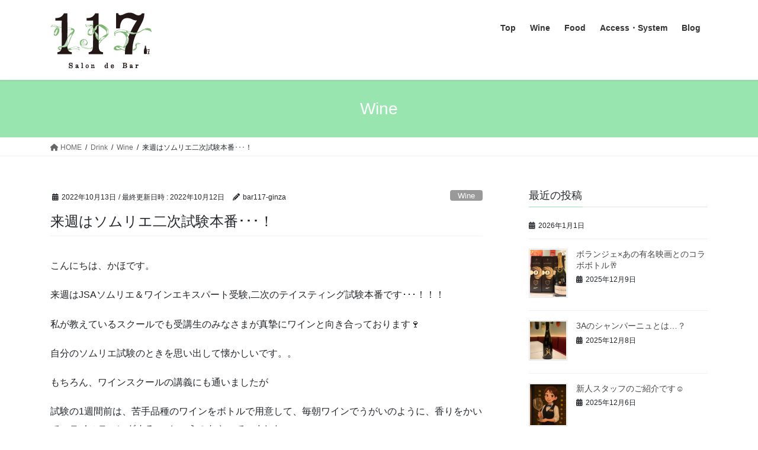

--- FILE ---
content_type: text/html; charset=UTF-8
request_url: https://salondebar117.com/%E6%9D%A5%E9%80%B1%E3%81%AF%E3%82%BD%E3%83%A0%E3%83%AA%E3%82%A8%E4%BA%8C%E6%AC%A1%E8%A9%A6%E9%A8%93%E6%9C%AC%E7%95%AA%EF%BD%A5%EF%BD%A5%EF%BD%A5%EF%BC%81/
body_size: 16578
content:
<!DOCTYPE html><html dir="ltr" lang="ja" prefix="og: https://ogp.me/ns#"><head><meta charset="utf-8"><meta http-equiv="X-UA-Compatible" content="IE=edge"><meta name="viewport" content="width=device-width, initial-scale=1"><title>来週はソムリエ二次試験本番･･･！ - Salon de Bar117</title><meta name="description" content="こんにちは、かほです。 来週はJSAソムリエ＆ワインエキスパート受験,二次のテイスティング試験本番です･･･！" /><meta name="robots" content="max-image-preview:large" /><meta name="author" content="bar117-ginza"/><link rel="canonical" href="https://salondebar117.com/%e6%9d%a5%e9%80%b1%e3%81%af%e3%82%bd%e3%83%a0%e3%83%aa%e3%82%a8%e4%ba%8c%e6%ac%a1%e8%a9%a6%e9%a8%93%e6%9c%ac%e7%95%aa%ef%bd%a5%ef%bd%a5%ef%bd%a5%ef%bc%81/" /><meta name="generator" content="All in One SEO (AIOSEO) 4.9.3" /><meta property="og:locale" content="ja_JP" /><meta property="og:site_name" content="Salon de Bar117 - Just another WordPress site" /><meta property="og:type" content="article" /><meta property="og:title" content="来週はソムリエ二次試験本番･･･！ - Salon de Bar117" /><meta property="og:description" content="こんにちは、かほです。 来週はJSAソムリエ＆ワインエキスパート受験,二次のテイスティング試験本番です･･･！" /><meta property="og:url" content="https://salondebar117.com/%e6%9d%a5%e9%80%b1%e3%81%af%e3%82%bd%e3%83%a0%e3%83%aa%e3%82%a8%e4%ba%8c%e6%ac%a1%e8%a9%a6%e9%a8%93%e6%9c%ac%e7%95%aa%ef%bd%a5%ef%bd%a5%ef%bd%a5%ef%bc%81/" /><meta property="article:published_time" content="2022-10-13T01:00:33+00:00" /><meta property="article:modified_time" content="2022-10-12T12:56:31+00:00" /><meta property="article:publisher" content="https://www.facebook.com/SalondeBar117/" /><meta name="twitter:card" content="summary" /><meta name="twitter:title" content="来週はソムリエ二次試験本番･･･！ - Salon de Bar117" /><meta name="twitter:description" content="こんにちは、かほです。 来週はJSAソムリエ＆ワインエキスパート受験,二次のテイスティング試験本番です･･･！" /> <script type="application/ld+json" class="aioseo-schema">{"@context":"https:\/\/schema.org","@graph":[{"@type":"BlogPosting","@id":"https:\/\/salondebar117.com\/%e6%9d%a5%e9%80%b1%e3%81%af%e3%82%bd%e3%83%a0%e3%83%aa%e3%82%a8%e4%ba%8c%e6%ac%a1%e8%a9%a6%e9%a8%93%e6%9c%ac%e7%95%aa%ef%bd%a5%ef%bd%a5%ef%bd%a5%ef%bc%81\/#blogposting","name":"\u6765\u9031\u306f\u30bd\u30e0\u30ea\u30a8\u4e8c\u6b21\u8a66\u9a13\u672c\u756a\uff65\uff65\uff65\uff01 - Salon de Bar117","headline":"\u6765\u9031\u306f\u30bd\u30e0\u30ea\u30a8\u4e8c\u6b21\u8a66\u9a13\u672c\u756a\uff65\uff65\uff65\uff01","author":{"@id":"https:\/\/salondebar117.com\/author\/bar117-ginza\/#author"},"publisher":{"@id":"https:\/\/salondebar117.com\/#organization"},"image":{"@type":"ImageObject","url":"https:\/\/salondebar117.com\/wp-content\/uploads\/2022\/10\/image0-13-e1665579185268.jpeg","width":284,"height":222},"datePublished":"2022-10-13T10:00:33+09:00","dateModified":"2022-10-12T21:56:31+09:00","inLanguage":"ja","mainEntityOfPage":{"@id":"https:\/\/salondebar117.com\/%e6%9d%a5%e9%80%b1%e3%81%af%e3%82%bd%e3%83%a0%e3%83%aa%e3%82%a8%e4%ba%8c%e6%ac%a1%e8%a9%a6%e9%a8%93%e6%9c%ac%e7%95%aa%ef%bd%a5%ef%bd%a5%ef%bd%a5%ef%bc%81\/#webpage"},"isPartOf":{"@id":"https:\/\/salondebar117.com\/%e6%9d%a5%e9%80%b1%e3%81%af%e3%82%bd%e3%83%a0%e3%83%aa%e3%82%a8%e4%ba%8c%e6%ac%a1%e8%a9%a6%e9%a8%93%e6%9c%ac%e7%95%aa%ef%bd%a5%ef%bd%a5%ef%bd%a5%ef%bc%81\/#webpage"},"articleSection":"Wine, \u672a\u5206\u985e"},{"@type":"BreadcrumbList","@id":"https:\/\/salondebar117.com\/%e6%9d%a5%e9%80%b1%e3%81%af%e3%82%bd%e3%83%a0%e3%83%aa%e3%82%a8%e4%ba%8c%e6%ac%a1%e8%a9%a6%e9%a8%93%e6%9c%ac%e7%95%aa%ef%bd%a5%ef%bd%a5%ef%bd%a5%ef%bc%81\/#breadcrumblist","itemListElement":[{"@type":"ListItem","@id":"https:\/\/salondebar117.com#listItem","position":1,"name":"\u30db\u30fc\u30e0","item":"https:\/\/salondebar117.com","nextItem":{"@type":"ListItem","@id":"https:\/\/salondebar117.com\/category\/drink\/#listItem","name":"Drink"}},{"@type":"ListItem","@id":"https:\/\/salondebar117.com\/category\/drink\/#listItem","position":2,"name":"Drink","item":"https:\/\/salondebar117.com\/category\/drink\/","nextItem":{"@type":"ListItem","@id":"https:\/\/salondebar117.com\/category\/drink\/wine\/#listItem","name":"Wine"},"previousItem":{"@type":"ListItem","@id":"https:\/\/salondebar117.com#listItem","name":"\u30db\u30fc\u30e0"}},{"@type":"ListItem","@id":"https:\/\/salondebar117.com\/category\/drink\/wine\/#listItem","position":3,"name":"Wine","item":"https:\/\/salondebar117.com\/category\/drink\/wine\/","nextItem":{"@type":"ListItem","@id":"https:\/\/salondebar117.com\/%e6%9d%a5%e9%80%b1%e3%81%af%e3%82%bd%e3%83%a0%e3%83%aa%e3%82%a8%e4%ba%8c%e6%ac%a1%e8%a9%a6%e9%a8%93%e6%9c%ac%e7%95%aa%ef%bd%a5%ef%bd%a5%ef%bd%a5%ef%bc%81\/#listItem","name":"\u6765\u9031\u306f\u30bd\u30e0\u30ea\u30a8\u4e8c\u6b21\u8a66\u9a13\u672c\u756a\uff65\uff65\uff65\uff01"},"previousItem":{"@type":"ListItem","@id":"https:\/\/salondebar117.com\/category\/drink\/#listItem","name":"Drink"}},{"@type":"ListItem","@id":"https:\/\/salondebar117.com\/%e6%9d%a5%e9%80%b1%e3%81%af%e3%82%bd%e3%83%a0%e3%83%aa%e3%82%a8%e4%ba%8c%e6%ac%a1%e8%a9%a6%e9%a8%93%e6%9c%ac%e7%95%aa%ef%bd%a5%ef%bd%a5%ef%bd%a5%ef%bc%81\/#listItem","position":4,"name":"\u6765\u9031\u306f\u30bd\u30e0\u30ea\u30a8\u4e8c\u6b21\u8a66\u9a13\u672c\u756a\uff65\uff65\uff65\uff01","previousItem":{"@type":"ListItem","@id":"https:\/\/salondebar117.com\/category\/drink\/wine\/#listItem","name":"Wine"}}]},{"@type":"Organization","@id":"https:\/\/salondebar117.com\/#organization","name":"117","description":"Just another WordPress site","url":"https:\/\/salondebar117.com\/","sameAs":["https:\/\/www.facebook.com\/SalondeBar117\/"]},{"@type":"Person","@id":"https:\/\/salondebar117.com\/author\/bar117-ginza\/#author","url":"https:\/\/salondebar117.com\/author\/bar117-ginza\/","name":"bar117-ginza","image":{"@type":"ImageObject","@id":"https:\/\/salondebar117.com\/%e6%9d%a5%e9%80%b1%e3%81%af%e3%82%bd%e3%83%a0%e3%83%aa%e3%82%a8%e4%ba%8c%e6%ac%a1%e8%a9%a6%e9%a8%93%e6%9c%ac%e7%95%aa%ef%bd%a5%ef%bd%a5%ef%bd%a5%ef%bc%81\/#authorImage","url":"https:\/\/secure.gravatar.com\/avatar\/9c7c34b2cfd4443e2f82ed39329adecd1ca5d6883c4461963c822ce916892f8e?s=96&d=mm&r=g","width":96,"height":96,"caption":"bar117-ginza"}},{"@type":"WebPage","@id":"https:\/\/salondebar117.com\/%e6%9d%a5%e9%80%b1%e3%81%af%e3%82%bd%e3%83%a0%e3%83%aa%e3%82%a8%e4%ba%8c%e6%ac%a1%e8%a9%a6%e9%a8%93%e6%9c%ac%e7%95%aa%ef%bd%a5%ef%bd%a5%ef%bd%a5%ef%bc%81\/#webpage","url":"https:\/\/salondebar117.com\/%e6%9d%a5%e9%80%b1%e3%81%af%e3%82%bd%e3%83%a0%e3%83%aa%e3%82%a8%e4%ba%8c%e6%ac%a1%e8%a9%a6%e9%a8%93%e6%9c%ac%e7%95%aa%ef%bd%a5%ef%bd%a5%ef%bd%a5%ef%bc%81\/","name":"\u6765\u9031\u306f\u30bd\u30e0\u30ea\u30a8\u4e8c\u6b21\u8a66\u9a13\u672c\u756a\uff65\uff65\uff65\uff01 - Salon de Bar117","description":"\u3053\u3093\u306b\u3061\u306f\u3001\u304b\u307b\u3067\u3059\u3002 \u6765\u9031\u306fJSA\u30bd\u30e0\u30ea\u30a8\uff06\u30ef\u30a4\u30f3\u30a8\u30ad\u30b9\u30d1\u30fc\u30c8\u53d7\u9a13,\u4e8c\u6b21\u306e\u30c6\u30a4\u30b9\u30c6\u30a3\u30f3\u30b0\u8a66\u9a13\u672c\u756a\u3067\u3059\uff65\uff65\uff65\uff01","inLanguage":"ja","isPartOf":{"@id":"https:\/\/salondebar117.com\/#website"},"breadcrumb":{"@id":"https:\/\/salondebar117.com\/%e6%9d%a5%e9%80%b1%e3%81%af%e3%82%bd%e3%83%a0%e3%83%aa%e3%82%a8%e4%ba%8c%e6%ac%a1%e8%a9%a6%e9%a8%93%e6%9c%ac%e7%95%aa%ef%bd%a5%ef%bd%a5%ef%bd%a5%ef%bc%81\/#breadcrumblist"},"author":{"@id":"https:\/\/salondebar117.com\/author\/bar117-ginza\/#author"},"creator":{"@id":"https:\/\/salondebar117.com\/author\/bar117-ginza\/#author"},"image":{"@type":"ImageObject","url":"https:\/\/salondebar117.com\/wp-content\/uploads\/2022\/10\/image0-13-e1665579185268.jpeg","@id":"https:\/\/salondebar117.com\/%e6%9d%a5%e9%80%b1%e3%81%af%e3%82%bd%e3%83%a0%e3%83%aa%e3%82%a8%e4%ba%8c%e6%ac%a1%e8%a9%a6%e9%a8%93%e6%9c%ac%e7%95%aa%ef%bd%a5%ef%bd%a5%ef%bd%a5%ef%bc%81\/#mainImage","width":284,"height":222},"primaryImageOfPage":{"@id":"https:\/\/salondebar117.com\/%e6%9d%a5%e9%80%b1%e3%81%af%e3%82%bd%e3%83%a0%e3%83%aa%e3%82%a8%e4%ba%8c%e6%ac%a1%e8%a9%a6%e9%a8%93%e6%9c%ac%e7%95%aa%ef%bd%a5%ef%bd%a5%ef%bd%a5%ef%bc%81\/#mainImage"},"datePublished":"2022-10-13T10:00:33+09:00","dateModified":"2022-10-12T21:56:31+09:00"},{"@type":"WebSite","@id":"https:\/\/salondebar117.com\/#website","url":"https:\/\/salondebar117.com\/","name":"117","description":"Just another WordPress site","inLanguage":"ja","publisher":{"@id":"https:\/\/salondebar117.com\/#organization"}}]}</script> <link rel='dns-prefetch' href='//webfonts.sakura.ne.jp' /><link rel='dns-prefetch' href='//stats.wp.com' /><link rel='dns-prefetch' href='//c0.wp.com' /><link rel="alternate" type="application/rss+xml" title="Salon de Bar117 &raquo; フィード" href="https://salondebar117.com/feed/" /><link rel="alternate" type="application/rss+xml" title="Salon de Bar117 &raquo; コメントフィード" href="https://salondebar117.com/comments/feed/" /><link rel="alternate" title="oEmbed (JSON)" type="application/json+oembed" href="https://salondebar117.com/wp-json/oembed/1.0/embed?url=https%3A%2F%2Fsalondebar117.com%2F%25e6%259d%25a5%25e9%2580%25b1%25e3%2581%25af%25e3%2582%25bd%25e3%2583%25a0%25e3%2583%25aa%25e3%2582%25a8%25e4%25ba%258c%25e6%25ac%25a1%25e8%25a9%25a6%25e9%25a8%2593%25e6%259c%25ac%25e7%2595%25aa%25ef%25bd%25a5%25ef%25bd%25a5%25ef%25bd%25a5%25ef%25bc%2581%2F" /><link rel="alternate" title="oEmbed (XML)" type="text/xml+oembed" href="https://salondebar117.com/wp-json/oembed/1.0/embed?url=https%3A%2F%2Fsalondebar117.com%2F%25e6%259d%25a5%25e9%2580%25b1%25e3%2581%25af%25e3%2582%25bd%25e3%2583%25a0%25e3%2583%25aa%25e3%2582%25a8%25e4%25ba%258c%25e6%25ac%25a1%25e8%25a9%25a6%25e9%25a8%2593%25e6%259c%25ac%25e7%2595%25aa%25ef%25bd%25a5%25ef%25bd%25a5%25ef%25bd%25a5%25ef%25bc%2581%2F&#038;format=xml" /><meta name="description" content="こんにちは、かほです。来週はJSAソムリエ＆ワインエキスパート受験,二次のテイスティング試験本番です･･･！！！私が教えているスクールでも受講生のみなさまが真摯にワインと向き合っております🍷自分のソムリエ試験のときを思い出して懐かしいです。。もちろん、ワインスクールの講義にも通いましたが試験の1週間前は、苦手品種のワインをボトルで用意して、毎朝ワインでうがいのように、香りをかいで、テイスティングする･･･というのをやっていました。" /><style id='wp-img-auto-sizes-contain-inline-css' type='text/css'>img:is([sizes=auto i],[sizes^="auto," i]){contain-intrinsic-size:3000px 1500px}
/*# sourceURL=wp-img-auto-sizes-contain-inline-css */</style><link rel='stylesheet' id='sbi_styles-css' href='https://salondebar117.com/wp-content/plugins/instagram-feed/css/sbi-styles.min.css?ver=6.10.0' type='text/css' media='all' /><link rel='stylesheet' id='vkExUnit_common_style-css' href='https://salondebar117.com/wp-content/cache/autoptimize/autoptimize_single_4bb68b91ad82679e95c019489ffd0443.php?ver=9.98.1.0' type='text/css' media='all' /><style id='vkExUnit_common_style-inline-css' type='text/css'>.veu_promotion-alert__content--text { border: 1px solid rgba(0,0,0,0.125); padding: 0.5em 1em; border-radius: var(--vk-size-radius); margin-bottom: var(--vk-margin-block-bottom); font-size: 0.875rem; } /* Alert Content部分に段落タグを入れた場合に最後の段落の余白を0にする */ .veu_promotion-alert__content--text p:last-of-type{ margin-bottom:0; margin-top: 0; }
:root {--ver_page_top_button_url:url(https://salondebar117.com/wp-content/plugins/vk-all-in-one-expansion-unit/assets/images/to-top-btn-icon.svg);}@font-face {font-weight: normal;font-style: normal;font-family: "vk_sns";src: url("https://salondebar117.com/wp-content/plugins/vk-all-in-one-expansion-unit/inc/sns/icons/fonts/vk_sns.eot?-bq20cj");src: url("https://salondebar117.com/wp-content/plugins/vk-all-in-one-expansion-unit/inc/sns/icons/fonts/vk_sns.eot?#iefix-bq20cj") format("embedded-opentype"),url("https://salondebar117.com/wp-content/plugins/vk-all-in-one-expansion-unit/inc/sns/icons/fonts/vk_sns.woff?-bq20cj") format("woff"),url("https://salondebar117.com/wp-content/plugins/vk-all-in-one-expansion-unit/inc/sns/icons/fonts/vk_sns.ttf?-bq20cj") format("truetype"),url("https://salondebar117.com/wp-content/plugins/vk-all-in-one-expansion-unit/inc/sns/icons/fonts/vk_sns.svg?-bq20cj#vk_sns") format("svg");}
/*# sourceURL=vkExUnit_common_style-inline-css */</style><style id='wp-emoji-styles-inline-css' type='text/css'>img.wp-smiley, img.emoji {
		display: inline !important;
		border: none !important;
		box-shadow: none !important;
		height: 1em !important;
		width: 1em !important;
		margin: 0 0.07em !important;
		vertical-align: -0.1em !important;
		background: none !important;
		padding: 0 !important;
	}
/*# sourceURL=wp-emoji-styles-inline-css */</style><style id='wp-block-library-inline-css' type='text/css'>:root{--wp-block-synced-color:#7a00df;--wp-block-synced-color--rgb:122,0,223;--wp-bound-block-color:var(--wp-block-synced-color);--wp-editor-canvas-background:#ddd;--wp-admin-theme-color:#007cba;--wp-admin-theme-color--rgb:0,124,186;--wp-admin-theme-color-darker-10:#006ba1;--wp-admin-theme-color-darker-10--rgb:0,107,160.5;--wp-admin-theme-color-darker-20:#005a87;--wp-admin-theme-color-darker-20--rgb:0,90,135;--wp-admin-border-width-focus:2px}@media (min-resolution:192dpi){:root{--wp-admin-border-width-focus:1.5px}}.wp-element-button{cursor:pointer}:root .has-very-light-gray-background-color{background-color:#eee}:root .has-very-dark-gray-background-color{background-color:#313131}:root .has-very-light-gray-color{color:#eee}:root .has-very-dark-gray-color{color:#313131}:root .has-vivid-green-cyan-to-vivid-cyan-blue-gradient-background{background:linear-gradient(135deg,#00d084,#0693e3)}:root .has-purple-crush-gradient-background{background:linear-gradient(135deg,#34e2e4,#4721fb 50%,#ab1dfe)}:root .has-hazy-dawn-gradient-background{background:linear-gradient(135deg,#faaca8,#dad0ec)}:root .has-subdued-olive-gradient-background{background:linear-gradient(135deg,#fafae1,#67a671)}:root .has-atomic-cream-gradient-background{background:linear-gradient(135deg,#fdd79a,#004a59)}:root .has-nightshade-gradient-background{background:linear-gradient(135deg,#330968,#31cdcf)}:root .has-midnight-gradient-background{background:linear-gradient(135deg,#020381,#2874fc)}:root{--wp--preset--font-size--normal:16px;--wp--preset--font-size--huge:42px}.has-regular-font-size{font-size:1em}.has-larger-font-size{font-size:2.625em}.has-normal-font-size{font-size:var(--wp--preset--font-size--normal)}.has-huge-font-size{font-size:var(--wp--preset--font-size--huge)}.has-text-align-center{text-align:center}.has-text-align-left{text-align:left}.has-text-align-right{text-align:right}.has-fit-text{white-space:nowrap!important}#end-resizable-editor-section{display:none}.aligncenter{clear:both}.items-justified-left{justify-content:flex-start}.items-justified-center{justify-content:center}.items-justified-right{justify-content:flex-end}.items-justified-space-between{justify-content:space-between}.screen-reader-text{border:0;clip-path:inset(50%);height:1px;margin:-1px;overflow:hidden;padding:0;position:absolute;width:1px;word-wrap:normal!important}.screen-reader-text:focus{background-color:#ddd;clip-path:none;color:#444;display:block;font-size:1em;height:auto;left:5px;line-height:normal;padding:15px 23px 14px;text-decoration:none;top:5px;width:auto;z-index:100000}html :where(.has-border-color){border-style:solid}html :where([style*=border-top-color]){border-top-style:solid}html :where([style*=border-right-color]){border-right-style:solid}html :where([style*=border-bottom-color]){border-bottom-style:solid}html :where([style*=border-left-color]){border-left-style:solid}html :where([style*=border-width]){border-style:solid}html :where([style*=border-top-width]){border-top-style:solid}html :where([style*=border-right-width]){border-right-style:solid}html :where([style*=border-bottom-width]){border-bottom-style:solid}html :where([style*=border-left-width]){border-left-style:solid}html :where(img[class*=wp-image-]){height:auto;max-width:100%}:where(figure){margin:0 0 1em}html :where(.is-position-sticky){--wp-admin--admin-bar--position-offset:var(--wp-admin--admin-bar--height,0px)}@media screen and (max-width:600px){html :where(.is-position-sticky){--wp-admin--admin-bar--position-offset:0px}}
.has-text-align-justify{text-align:justify;}

/*# sourceURL=wp-block-library-inline-css */</style><style id='global-styles-inline-css' type='text/css'>:root{--wp--preset--aspect-ratio--square: 1;--wp--preset--aspect-ratio--4-3: 4/3;--wp--preset--aspect-ratio--3-4: 3/4;--wp--preset--aspect-ratio--3-2: 3/2;--wp--preset--aspect-ratio--2-3: 2/3;--wp--preset--aspect-ratio--16-9: 16/9;--wp--preset--aspect-ratio--9-16: 9/16;--wp--preset--color--black: #000000;--wp--preset--color--cyan-bluish-gray: #abb8c3;--wp--preset--color--white: #ffffff;--wp--preset--color--pale-pink: #f78da7;--wp--preset--color--vivid-red: #cf2e2e;--wp--preset--color--luminous-vivid-orange: #ff6900;--wp--preset--color--luminous-vivid-amber: #fcb900;--wp--preset--color--light-green-cyan: #7bdcb5;--wp--preset--color--vivid-green-cyan: #00d084;--wp--preset--color--pale-cyan-blue: #8ed1fc;--wp--preset--color--vivid-cyan-blue: #0693e3;--wp--preset--color--vivid-purple: #9b51e0;--wp--preset--gradient--vivid-cyan-blue-to-vivid-purple: linear-gradient(135deg,rgb(6,147,227) 0%,rgb(155,81,224) 100%);--wp--preset--gradient--light-green-cyan-to-vivid-green-cyan: linear-gradient(135deg,rgb(122,220,180) 0%,rgb(0,208,130) 100%);--wp--preset--gradient--luminous-vivid-amber-to-luminous-vivid-orange: linear-gradient(135deg,rgb(252,185,0) 0%,rgb(255,105,0) 100%);--wp--preset--gradient--luminous-vivid-orange-to-vivid-red: linear-gradient(135deg,rgb(255,105,0) 0%,rgb(207,46,46) 100%);--wp--preset--gradient--very-light-gray-to-cyan-bluish-gray: linear-gradient(135deg,rgb(238,238,238) 0%,rgb(169,184,195) 100%);--wp--preset--gradient--cool-to-warm-spectrum: linear-gradient(135deg,rgb(74,234,220) 0%,rgb(151,120,209) 20%,rgb(207,42,186) 40%,rgb(238,44,130) 60%,rgb(251,105,98) 80%,rgb(254,248,76) 100%);--wp--preset--gradient--blush-light-purple: linear-gradient(135deg,rgb(255,206,236) 0%,rgb(152,150,240) 100%);--wp--preset--gradient--blush-bordeaux: linear-gradient(135deg,rgb(254,205,165) 0%,rgb(254,45,45) 50%,rgb(107,0,62) 100%);--wp--preset--gradient--luminous-dusk: linear-gradient(135deg,rgb(255,203,112) 0%,rgb(199,81,192) 50%,rgb(65,88,208) 100%);--wp--preset--gradient--pale-ocean: linear-gradient(135deg,rgb(255,245,203) 0%,rgb(182,227,212) 50%,rgb(51,167,181) 100%);--wp--preset--gradient--electric-grass: linear-gradient(135deg,rgb(202,248,128) 0%,rgb(113,206,126) 100%);--wp--preset--gradient--midnight: linear-gradient(135deg,rgb(2,3,129) 0%,rgb(40,116,252) 100%);--wp--preset--font-size--small: 13px;--wp--preset--font-size--medium: 20px;--wp--preset--font-size--large: 36px;--wp--preset--font-size--x-large: 42px;--wp--preset--spacing--20: 0.44rem;--wp--preset--spacing--30: 0.67rem;--wp--preset--spacing--40: 1rem;--wp--preset--spacing--50: 1.5rem;--wp--preset--spacing--60: 2.25rem;--wp--preset--spacing--70: 3.38rem;--wp--preset--spacing--80: 5.06rem;--wp--preset--shadow--natural: 6px 6px 9px rgba(0, 0, 0, 0.2);--wp--preset--shadow--deep: 12px 12px 50px rgba(0, 0, 0, 0.4);--wp--preset--shadow--sharp: 6px 6px 0px rgba(0, 0, 0, 0.2);--wp--preset--shadow--outlined: 6px 6px 0px -3px rgb(255, 255, 255), 6px 6px rgb(0, 0, 0);--wp--preset--shadow--crisp: 6px 6px 0px rgb(0, 0, 0);}:where(.is-layout-flex){gap: 0.5em;}:where(.is-layout-grid){gap: 0.5em;}body .is-layout-flex{display: flex;}.is-layout-flex{flex-wrap: wrap;align-items: center;}.is-layout-flex > :is(*, div){margin: 0;}body .is-layout-grid{display: grid;}.is-layout-grid > :is(*, div){margin: 0;}:where(.wp-block-columns.is-layout-flex){gap: 2em;}:where(.wp-block-columns.is-layout-grid){gap: 2em;}:where(.wp-block-post-template.is-layout-flex){gap: 1.25em;}:where(.wp-block-post-template.is-layout-grid){gap: 1.25em;}.has-black-color{color: var(--wp--preset--color--black) !important;}.has-cyan-bluish-gray-color{color: var(--wp--preset--color--cyan-bluish-gray) !important;}.has-white-color{color: var(--wp--preset--color--white) !important;}.has-pale-pink-color{color: var(--wp--preset--color--pale-pink) !important;}.has-vivid-red-color{color: var(--wp--preset--color--vivid-red) !important;}.has-luminous-vivid-orange-color{color: var(--wp--preset--color--luminous-vivid-orange) !important;}.has-luminous-vivid-amber-color{color: var(--wp--preset--color--luminous-vivid-amber) !important;}.has-light-green-cyan-color{color: var(--wp--preset--color--light-green-cyan) !important;}.has-vivid-green-cyan-color{color: var(--wp--preset--color--vivid-green-cyan) !important;}.has-pale-cyan-blue-color{color: var(--wp--preset--color--pale-cyan-blue) !important;}.has-vivid-cyan-blue-color{color: var(--wp--preset--color--vivid-cyan-blue) !important;}.has-vivid-purple-color{color: var(--wp--preset--color--vivid-purple) !important;}.has-black-background-color{background-color: var(--wp--preset--color--black) !important;}.has-cyan-bluish-gray-background-color{background-color: var(--wp--preset--color--cyan-bluish-gray) !important;}.has-white-background-color{background-color: var(--wp--preset--color--white) !important;}.has-pale-pink-background-color{background-color: var(--wp--preset--color--pale-pink) !important;}.has-vivid-red-background-color{background-color: var(--wp--preset--color--vivid-red) !important;}.has-luminous-vivid-orange-background-color{background-color: var(--wp--preset--color--luminous-vivid-orange) !important;}.has-luminous-vivid-amber-background-color{background-color: var(--wp--preset--color--luminous-vivid-amber) !important;}.has-light-green-cyan-background-color{background-color: var(--wp--preset--color--light-green-cyan) !important;}.has-vivid-green-cyan-background-color{background-color: var(--wp--preset--color--vivid-green-cyan) !important;}.has-pale-cyan-blue-background-color{background-color: var(--wp--preset--color--pale-cyan-blue) !important;}.has-vivid-cyan-blue-background-color{background-color: var(--wp--preset--color--vivid-cyan-blue) !important;}.has-vivid-purple-background-color{background-color: var(--wp--preset--color--vivid-purple) !important;}.has-black-border-color{border-color: var(--wp--preset--color--black) !important;}.has-cyan-bluish-gray-border-color{border-color: var(--wp--preset--color--cyan-bluish-gray) !important;}.has-white-border-color{border-color: var(--wp--preset--color--white) !important;}.has-pale-pink-border-color{border-color: var(--wp--preset--color--pale-pink) !important;}.has-vivid-red-border-color{border-color: var(--wp--preset--color--vivid-red) !important;}.has-luminous-vivid-orange-border-color{border-color: var(--wp--preset--color--luminous-vivid-orange) !important;}.has-luminous-vivid-amber-border-color{border-color: var(--wp--preset--color--luminous-vivid-amber) !important;}.has-light-green-cyan-border-color{border-color: var(--wp--preset--color--light-green-cyan) !important;}.has-vivid-green-cyan-border-color{border-color: var(--wp--preset--color--vivid-green-cyan) !important;}.has-pale-cyan-blue-border-color{border-color: var(--wp--preset--color--pale-cyan-blue) !important;}.has-vivid-cyan-blue-border-color{border-color: var(--wp--preset--color--vivid-cyan-blue) !important;}.has-vivid-purple-border-color{border-color: var(--wp--preset--color--vivid-purple) !important;}.has-vivid-cyan-blue-to-vivid-purple-gradient-background{background: var(--wp--preset--gradient--vivid-cyan-blue-to-vivid-purple) !important;}.has-light-green-cyan-to-vivid-green-cyan-gradient-background{background: var(--wp--preset--gradient--light-green-cyan-to-vivid-green-cyan) !important;}.has-luminous-vivid-amber-to-luminous-vivid-orange-gradient-background{background: var(--wp--preset--gradient--luminous-vivid-amber-to-luminous-vivid-orange) !important;}.has-luminous-vivid-orange-to-vivid-red-gradient-background{background: var(--wp--preset--gradient--luminous-vivid-orange-to-vivid-red) !important;}.has-very-light-gray-to-cyan-bluish-gray-gradient-background{background: var(--wp--preset--gradient--very-light-gray-to-cyan-bluish-gray) !important;}.has-cool-to-warm-spectrum-gradient-background{background: var(--wp--preset--gradient--cool-to-warm-spectrum) !important;}.has-blush-light-purple-gradient-background{background: var(--wp--preset--gradient--blush-light-purple) !important;}.has-blush-bordeaux-gradient-background{background: var(--wp--preset--gradient--blush-bordeaux) !important;}.has-luminous-dusk-gradient-background{background: var(--wp--preset--gradient--luminous-dusk) !important;}.has-pale-ocean-gradient-background{background: var(--wp--preset--gradient--pale-ocean) !important;}.has-electric-grass-gradient-background{background: var(--wp--preset--gradient--electric-grass) !important;}.has-midnight-gradient-background{background: var(--wp--preset--gradient--midnight) !important;}.has-small-font-size{font-size: var(--wp--preset--font-size--small) !important;}.has-medium-font-size{font-size: var(--wp--preset--font-size--medium) !important;}.has-large-font-size{font-size: var(--wp--preset--font-size--large) !important;}.has-x-large-font-size{font-size: var(--wp--preset--font-size--x-large) !important;}
/*# sourceURL=global-styles-inline-css */</style><style id='classic-theme-styles-inline-css' type='text/css'>/*! This file is auto-generated */
.wp-block-button__link{color:#fff;background-color:#32373c;border-radius:9999px;box-shadow:none;text-decoration:none;padding:calc(.667em + 2px) calc(1.333em + 2px);font-size:1.125em}.wp-block-file__button{background:#32373c;color:#fff;text-decoration:none}
/*# sourceURL=/wp-includes/css/classic-themes.min.css */</style><link rel='stylesheet' id='contact-form-7-css' href='https://salondebar117.com/wp-content/cache/autoptimize/autoptimize_single_3fd2afa98866679439097f4ab102fe0a.php?ver=5.9.5' type='text/css' media='all' /><link rel='stylesheet' id='veu-cta-css' href='https://salondebar117.com/wp-content/cache/autoptimize/autoptimize_single_49cf85eb7ca34c20416a105d8aeca134.php?ver=9.98.1.0' type='text/css' media='all' /><link rel='stylesheet' id='whats-new-style-css' href='https://salondebar117.com/wp-content/cache/autoptimize/autoptimize_single_c2bb7d0452102915fcd20bd2fe54f24b.php?ver=2.0.2' type='text/css' media='all' /><link rel='stylesheet' id='bootstrap-4-style-css' href='https://salondebar117.com/wp-content/themes/lightning/_g2/library/bootstrap-4/css/bootstrap.min.css?ver=4.5.0' type='text/css' media='all' /><link rel='stylesheet' id='lightning-common-style-css' href='https://salondebar117.com/wp-content/cache/autoptimize/autoptimize_single_73ef1e963888b599b6f39d8738039b86.php?ver=15.23.1' type='text/css' media='all' /><style id='lightning-common-style-inline-css' type='text/css'>/* vk-mobile-nav */:root {--vk-mobile-nav-menu-btn-bg-src: url("https://salondebar117.com/wp-content/themes/lightning/_g2/inc/vk-mobile-nav/package/images/vk-menu-btn-black.svg");--vk-mobile-nav-menu-btn-close-bg-src: url("https://salondebar117.com/wp-content/themes/lightning/_g2/inc/vk-mobile-nav/package/images/vk-menu-close-black.svg");--vk-menu-acc-icon-open-black-bg-src: url("https://salondebar117.com/wp-content/themes/lightning/_g2/inc/vk-mobile-nav/package/images/vk-menu-acc-icon-open-black.svg");--vk-menu-acc-icon-open-white-bg-src: url("https://salondebar117.com/wp-content/themes/lightning/_g2/inc/vk-mobile-nav/package/images/vk-menu-acc-icon-open-white.svg");--vk-menu-acc-icon-close-black-bg-src: url("https://salondebar117.com/wp-content/themes/lightning/_g2/inc/vk-mobile-nav/package/images/vk-menu-close-black.svg");--vk-menu-acc-icon-close-white-bg-src: url("https://salondebar117.com/wp-content/themes/lightning/_g2/inc/vk-mobile-nav/package/images/vk-menu-close-white.svg");}
/*# sourceURL=lightning-common-style-inline-css */</style><link rel='stylesheet' id='lightning-design-style-css' href='https://salondebar117.com/wp-content/cache/autoptimize/autoptimize_single_d604406fae01043574fa662aded7d151.php?ver=15.23.1' type='text/css' media='all' /><style id='lightning-design-style-inline-css' type='text/css'>:root {--color-key:#99e5af;--wp--preset--color--vk-color-primary:#99e5af;--color-key-dark:#000000;}
/* ltg common custom */:root {--vk-menu-acc-btn-border-color:#333;--vk-color-primary:#99e5af;--vk-color-primary-dark:#000000;--vk-color-primary-vivid:#a8fcc1;--color-key:#99e5af;--wp--preset--color--vk-color-primary:#99e5af;--color-key-dark:#000000;}.veu_color_txt_key { color:#000000 ; }.veu_color_bg_key { background-color:#000000 ; }.veu_color_border_key { border-color:#000000 ; }.btn-default { border-color:#99e5af;color:#99e5af;}.btn-default:focus,.btn-default:hover { border-color:#99e5af;background-color: #99e5af; }.wp-block-search__button,.btn-primary { background-color:#99e5af;border-color:#000000; }.wp-block-search__button:focus,.wp-block-search__button:hover,.btn-primary:not(:disabled):not(.disabled):active,.btn-primary:focus,.btn-primary:hover { background-color:#000000;border-color:#99e5af; }.btn-outline-primary { color : #99e5af ; border-color:#99e5af; }.btn-outline-primary:not(:disabled):not(.disabled):active,.btn-outline-primary:focus,.btn-outline-primary:hover { color : #fff; background-color:#99e5af;border-color:#000000; }a { color:#337ab7; }
.tagcloud a:before { font-family: "Font Awesome 5 Free";content: "\f02b";font-weight: bold; }
.media .media-body .media-heading a:hover { color:#99e5af; }@media (min-width: 768px){.gMenu > li:before,.gMenu > li.menu-item-has-children::after { border-bottom-color:#000000 }.gMenu li li { background-color:#000000 }.gMenu li li a:hover { background-color:#99e5af; }} /* @media (min-width: 768px) */.page-header { background-color:#99e5af; }h2,.mainSection-title { border-top-color:#99e5af; }h3:after,.subSection-title:after { border-bottom-color:#99e5af; }ul.page-numbers li span.page-numbers.current,.page-link dl .post-page-numbers.current { background-color:#99e5af; }.pager li > a { border-color:#99e5af;color:#99e5af;}.pager li > a:hover { background-color:#99e5af;color:#fff;}.siteFooter { border-top-color:#99e5af; }dt { border-left-color:#99e5af; }:root {--g_nav_main_acc_icon_open_url:url(https://salondebar117.com/wp-content/themes/lightning/_g2/inc/vk-mobile-nav/package/images/vk-menu-acc-icon-open-black.svg);--g_nav_main_acc_icon_close_url: url(https://salondebar117.com/wp-content/themes/lightning/_g2/inc/vk-mobile-nav/package/images/vk-menu-close-black.svg);--g_nav_sub_acc_icon_open_url: url(https://salondebar117.com/wp-content/themes/lightning/_g2/inc/vk-mobile-nav/package/images/vk-menu-acc-icon-open-white.svg);--g_nav_sub_acc_icon_close_url: url(https://salondebar117.com/wp-content/themes/lightning/_g2/inc/vk-mobile-nav/package/images/vk-menu-close-white.svg);}
/*# sourceURL=lightning-design-style-inline-css */</style><link rel='stylesheet' id='lightning-theme-style-css' href='https://salondebar117.com/wp-content/themes/lightning/style.css?ver=15.23.1' type='text/css' media='all' /><link rel='stylesheet' id='vk-font-awesome-css' href='https://salondebar117.com/wp-content/themes/lightning/vendor/vektor-inc/font-awesome-versions/src/versions/6/css/all.min.css?ver=6.4.2' type='text/css' media='all' /> <script defer type="text/javascript" src="https://salondebar117.com/wp-includes/js/jquery/jquery.min.js?ver=3.7.1" id="jquery-core-js"></script> <script defer type="text/javascript" src="https://salondebar117.com/wp-includes/js/jquery/jquery-migrate.min.js?ver=3.4.1" id="jquery-migrate-js"></script> <script defer type="text/javascript" src="//webfonts.sakura.ne.jp/js/sakurav3.js?fadein=0&amp;ver=3.1.4" id="typesquare_std-js"></script> <link rel="https://api.w.org/" href="https://salondebar117.com/wp-json/" /><link rel="alternate" title="JSON" type="application/json" href="https://salondebar117.com/wp-json/wp/v2/posts/953" /><link rel="EditURI" type="application/rsd+xml" title="RSD" href="https://salondebar117.com/xmlrpc.php?rsd" /><meta name="generator" content="WordPress 6.9" /><link rel='shortlink' href='https://salondebar117.com/?p=953' /><link rel="preconnect" href="https://fonts.googleapis.com"><link rel="preconnect" href="https://fonts.gstatic.com"><style>img#wpstats{display:none}</style><style id="lightning-color-custom-for-plugins" type="text/css">/* ltg theme common */.color_key_bg,.color_key_bg_hover:hover{background-color: #99e5af;}.color_key_txt,.color_key_txt_hover:hover{color: #99e5af;}.color_key_border,.color_key_border_hover:hover{border-color: #99e5af;}.color_key_dark_bg,.color_key_dark_bg_hover:hover{background-color: #000000;}.color_key_dark_txt,.color_key_dark_txt_hover:hover{color: #000000;}.color_key_dark_border,.color_key_dark_border_hover:hover{border-color: #000000;}</style><meta property="og:site_name" content="Salon de Bar117" /><meta property="og:url" content="https://salondebar117.com/%e6%9d%a5%e9%80%b1%e3%81%af%e3%82%bd%e3%83%a0%e3%83%aa%e3%82%a8%e4%ba%8c%e6%ac%a1%e8%a9%a6%e9%a8%93%e6%9c%ac%e7%95%aa%ef%bd%a5%ef%bd%a5%ef%bd%a5%ef%bc%81/" /><meta property="og:title" content="来週はソムリエ二次試験本番･･･！ | Salon de Bar117" /><meta property="og:description" content="こんにちは、かほです。来週はJSAソムリエ＆ワインエキスパート受験,二次のテイスティング試験本番です･･･！！！私が教えているスクールでも受講生のみなさまが真摯にワインと向き合っております🍷自分のソムリエ試験のときを思い出して懐かしいです。。もちろん、ワインスクールの講義にも通いましたが試験の1週間前は、苦手品種のワインをボトルで用意して、毎朝ワインでうがいのように、香りをかいで、テイスティングする･･･というのをやっていました。" /><meta property="og:type" content="article" /><meta property="og:image" content="https://salondebar117.com/wp-content/uploads/2022/10/image0-13-e1665579185268.jpeg" /><meta property="og:image:width" content="284" /><meta property="og:image:height" content="222" /><meta name="twitter:card" content="summary_large_image"><meta name="twitter:description" content="こんにちは、かほです。来週はJSAソムリエ＆ワインエキスパート受験,二次のテイスティング試験本番です･･･！！！私が教えているスクールでも受講生のみなさまが真摯にワインと向き合っております🍷自分のソムリエ試験のときを思い出して懐かしいです。。もちろん、ワインスクールの講義にも通いましたが試験の1週間前は、苦手品種のワインをボトルで用意して、毎朝ワインでうがいのように、香りをかいで、テイスティングする･･･というのをやっていました。"><meta name="twitter:title" content="来週はソムリエ二次試験本番･･･！ | Salon de Bar117"><meta name="twitter:url" content="https://salondebar117.com/%e6%9d%a5%e9%80%b1%e3%81%af%e3%82%bd%e3%83%a0%e3%83%aa%e3%82%a8%e4%ba%8c%e6%ac%a1%e8%a9%a6%e9%a8%93%e6%9c%ac%e7%95%aa%ef%bd%a5%ef%bd%a5%ef%bd%a5%ef%bc%81/"><meta name="twitter:image" content="https://salondebar117.com/wp-content/uploads/2022/10/image0-13-e1665579185268.jpeg"><meta name="twitter:domain" content="salondebar117.com"> <style type="text/css" id="wp-custom-css">.full-width {
    margin: 0 calc(50% - 50vw);
    padding: 5em calc(50vw - 50%);
}


.h3, h3 {
    font-size: 1.3rem;
}

.navbar-brand img {
    max-height: 100px;
}

table tr, table th, table td { border: solid 1px #d3d3d3 !important; }

.slide-text-title {
    font-size: 2.3vw;
}

.h1, h1 {
    font-size: 1.5rem;
}

*, ::after, ::before {
    -webkit-box-sizing: border-box;
    box-sizing: border-box;
}

.btn.btn-primary {
    color: #ffa500;
}

.btn.btn-primary {
    color: #fff;
}


.siteFooter {
    border-top: 3px solid 
#337ab7;
    border-top-color: rgb(147, 46, 68);
background-color:
    #f5f5f5;
}

.nav li a {
    color: #000;
}

.h4, h4 {
    font-size: 1.2rem;
}

.h2, .mainSection-title, h2 {
    font-size: 1.5rem;
}

.slide-text-title {
    font-size: 2.9vw;
}

h1.entry-title {
    font-size: 24px;
}

.h1, h1 {
    font-size: 1.3rem;
}</style><style id="egf-frontend-styles" type="text/css">p {} h1 {} h2 {} h3 {} h4 {} h5 {} h6 {}</style><script type="application/ld+json">{"@context":"https://schema.org/","@type":"Article","headline":"来週はソムリエ二次試験本番･･･！","image":"https://salondebar117.com/wp-content/uploads/2022/10/image0-13-e1665579185268-284x180.jpeg","datePublished":"2022-10-13T10:00:33+09:00","dateModified":"2022-10-12T21:56:31+09:00","author":{"@type":"","name":"bar117-ginza","url":"https://salondebar117.com/","sameAs":""}}</script><link rel='stylesheet' id='sow-button-wire-033759037e12-css' href='https://salondebar117.com/wp-content/cache/autoptimize/autoptimize_single_17ea713d7451e6bac20d37f63577a719.php?ver=6.9' type='text/css' media='all' /><link rel='stylesheet' id='sow-button-base-css' href='https://salondebar117.com/wp-content/cache/autoptimize/autoptimize_single_6190df10015375507d556b37ff0ffbee.php?ver=1.62.0' type='text/css' media='all' /><link rel='stylesheet' id='siteorigin-panels-front-css' href='https://salondebar117.com/wp-content/plugins/siteorigin-panels/css/front-flex.min.css?ver=2.29.16' type='text/css' media='all' /></head><body class="wp-singular post-template-default single single-post postid-953 single-format-standard wp-theme-lightning post-name-%e6%9d%a5%e9%80%b1%e3%81%af%e3%82%bd%e3%83%a0%e3%83%aa%e3%82%a8%e4%ba%8c%e6%ac%a1%e8%a9%a6%e9%a8%93%e6%9c%ac%e7%95%aa%ef%bd%a5%ef%bd%a5%ef%bd%a5%ef%bc%81 post-type-post sidebar-fix sidebar-fix-priority-top bootstrap4 device-pc fa_v6_css"> <a class="skip-link screen-reader-text" href="#main">コンテンツへスキップ</a> <a class="skip-link screen-reader-text" href="#vk-mobile-nav">ナビゲーションに移動</a><header class="siteHeader"><div class="container siteHeadContainer"><div class="navbar-header"><p class="navbar-brand siteHeader_logo"> <a href="https://salondebar117.com/"> <span><img src="https://salondebar117.com/wp-content/uploads/2021/01/117-logo_s.gif" alt="Salon de Bar117" /></span> </a></p></div><div id="gMenu_outer" class="gMenu_outer"><nav class="menu-1-container"><ul id="menu-1" class="menu gMenu vk-menu-acc"><li id="menu-item-52" class="menu-item menu-item-type-custom menu-item-object-custom menu-item-home"><a href="https://salondebar117.com"><strong class="gMenu_name">Top</strong></a></li><li id="menu-item-100" class="menu-item menu-item-type-post_type menu-item-object-page"><a href="https://salondebar117.com/wine-2/"><strong class="gMenu_name">Wine</strong></a></li><li id="menu-item-69" class="menu-item menu-item-type-post_type menu-item-object-page"><a href="https://salondebar117.com/food/"><strong class="gMenu_name">Food</strong></a></li><li id="menu-item-51" class="menu-item menu-item-type-post_type menu-item-object-page"><a href="https://salondebar117.com/access%e3%83%bbsystem/"><strong class="gMenu_name">Access・System</strong></a></li><li id="menu-item-123" class="menu-item menu-item-type-custom menu-item-object-custom"><a href="https://salondebar117.com/category/news/"><strong class="gMenu_name">Blog</strong></a></li></ul></nav></div></div></header><div class="section page-header"><div class="container"><div class="row"><div class="col-md-12"><div class="page-header_pageTitle"> Wine</div></div></div></div></div><div class="section breadSection"><div class="container"><div class="row"><ol class="breadcrumb" itemscope itemtype="https://schema.org/BreadcrumbList"><li id="panHome" itemprop="itemListElement" itemscope itemtype="http://schema.org/ListItem"><a itemprop="item" href="https://salondebar117.com/"><span itemprop="name"><i class="fa fa-home"></i> HOME</span></a><meta itemprop="position" content="1" /></li><li itemprop="itemListElement" itemscope itemtype="http://schema.org/ListItem"><a itemprop="item" href="https://salondebar117.com/category/drink/"><span itemprop="name">Drink</span></a><meta itemprop="position" content="2" /></li><li itemprop="itemListElement" itemscope itemtype="http://schema.org/ListItem"><a itemprop="item" href="https://salondebar117.com/category/drink/wine/"><span itemprop="name">Wine</span></a><meta itemprop="position" content="3" /></li><li><span>来週はソムリエ二次試験本番･･･！</span><meta itemprop="position" content="4" /></li></ol></div></div></div><div class="section siteContent"><div class="container"><div class="row"><div class="col mainSection mainSection-col-two baseSection vk_posts-mainSection" id="main" role="main"><article id="post-953" class="entry entry-full post-953 post type-post status-publish format-standard has-post-thumbnail hentry category-wine category-uncategorized"><header class="entry-header"><div class="entry-meta"> <span class="published entry-meta_items">2022年10月13日</span> <span class="entry-meta_items entry-meta_updated">/ 最終更新日時 : <span class="updated">2022年10月12日</span></span> <span class="vcard author entry-meta_items entry-meta_items_author"><span class="fn">bar117-ginza</span></span> <span class="entry-meta_items entry-meta_items_term"><a href="https://salondebar117.com/category/drink/wine/" class="btn btn-xs btn-primary entry-meta_items_term_button" style="background-color:#999999;border:none;">Wine</a></span></div><h1 class="entry-title"> 来週はソムリエ二次試験本番･･･！</h1></header><div class="entry-body"><p>こんにちは、かほです。</p><p>来週はJSAソムリエ＆ワインエキスパート受験,二次のテイスティング試験本番です･･･！！！</p><p>私が教えているスクールでも受講生のみなさまが真摯にワインと向き合っております🍷</p><p>自分のソムリエ試験のときを思い出して懐かしいです。。</p><p>もちろん、ワインスクールの講義にも通いましたが</p><p>試験の1週間前は、苦手品種のワインをボトルで用意して、毎朝ワインでうがいのように、香りをかいで、テイスティングする･･･というのをやっていました。</p><p>今でもそうですが、ワインを覚える方法って、いかに真剣にワインに向き合うかだと思っております！</p><p>たまには何も考えずに気軽に飲みたい日もありますが😊</p><p>さて、試験にも出やすい品種で、試験が終わって知識を得てからぜひ飲んでいただきたいワインがこちら！</p><p><img fetchpriority="high" decoding="async" class="aligncenter size-full wp-image-955" src="https://salondebar117.com/wp-content/uploads/2022/10/image0-13.jpeg" alt="" width="480" height="640" /></p><p><span style="font-size: 18pt; color: #800080;"><strong>Aloxe-Corton 1988 / Maison Joseph Drouhin</strong></span></p><p>1880年にブルゴーニュワインの中心地ボーヌに創立され、140年以上もの間、家族経営にこだわり、テロワールへの信念を守りつづけるブルゴーニュを代表するワイナリーである、こちらの生産者。</p><p>アロース・コルトンは、コート・ド・ボーヌの中でも、ペルナン・ヴェルジュレス、ラドワと並び最も北に位置しています。</p><p>コルトン･･･と聞くと、白ワインが連想しがちですが、こちらは赤ワイン🍷</p><p>赤ワインはしっかりとしたコクがあり、若いうちはやや土っぽさが残るが、熟成により真価を発揮します✨</p><p>ソムリエ試験でも、フランスのピノ・ノワールは出る可能性大！！！なので、ぜひともチェックいただきたいのですが</p><p>こちらのような村名や1988年ヴィンテージはなかなか試験には出にくいので、試験後に飲んでいただきたいワインです！</p><p>試験前に飲むと･･･私が思うブルゴーニュのピノ・ノワールはこんなんじゃない！！！ってなっちゃいますので😓笑</p><p>みなさまが無事に合格されますように･･･㊗</p></div><div class="entry-footer"><div class="entry-meta-dataList"><dl><dt>カテゴリー</dt><dd><a href="https://salondebar117.com/category/drink/wine/">Wine</a>、<a href="https://salondebar117.com/category/uncategorized/">未分類</a></dd></dl></div></div></article><div class="vk_posts postNextPrev"><div id="post-919" class="vk_post vk_post-postType-post card card-post card-horizontal card-sm vk_post-col-xs-12 vk_post-col-sm-12 vk_post-col-md-6 post-919 post type-post status-publish format-standard hentry category-uncategorized"><div class="card-horizontal-inner-row"><div class="vk_post-col-5 col-5 card-img-outer"><div class="vk_post_imgOuter" style="background-image:url(https://salondebar117.com/wp-content/themes/lightning/_g2/assets/images/no-image.png)"><a href="https://salondebar117.com/10%e6%9c%88%ef%bc%96%e6%97%a5%e3%81%af%e3%80%8e%e4%b8%96%e7%95%8c%e3%82%aa%e3%83%ac%e3%83%b3%e3%82%b8%e3%83%af%e3%82%a4%e3%83%b3%e3%83%87%e3%83%bc%e3%80%8f%f0%9f%8d%81/"><div class="card-img-overlay"><span class="vk_post_imgOuter_singleTermLabel" style="color:#fff;background-color:#999999">未分類</span></div><img src="https://salondebar117.com/wp-content/themes/lightning/_g2/assets/images/no-image.png" class="vk_post_imgOuter_img card-img card-img-use-bg" /></a></div></div><div class="vk_post-col-7 col-7"><div class="vk_post_body card-body"><p class="postNextPrev_label">前の記事</p><h5 class="vk_post_title card-title"><a href="https://salondebar117.com/10%e6%9c%88%ef%bc%96%e6%97%a5%e3%81%af%e3%80%8e%e4%b8%96%e7%95%8c%e3%82%aa%e3%83%ac%e3%83%b3%e3%82%b8%e3%83%af%e3%82%a4%e3%83%b3%e3%83%87%e3%83%bc%e3%80%8f%f0%9f%8d%81/">10月６日は『世界オレンジワインデー』🍂</a></h5><div class="vk_post_date card-date published">2022年9月26日</div></div></div></div></div><div id="post-962" class="vk_post vk_post-postType-post card card-post card-horizontal card-sm vk_post-col-xs-12 vk_post-col-sm-12 vk_post-col-md-6 card-horizontal-reverse postNextPrev_next post-962 post type-post status-publish format-standard has-post-thumbnail hentry category-drink category-news category-wine"><div class="card-horizontal-inner-row"><div class="vk_post-col-5 col-5 card-img-outer"><div class="vk_post_imgOuter" style="background-image:url(https://salondebar117.com/wp-content/uploads/2022/10/Seconde_Simon_04.jpg)"><a href="https://salondebar117.com/%e5%88%9d%e3%82%81%e3%81%a6%e3%83%96%e3%83%ad%e3%82%b0%e6%9b%b8%e3%81%8b%e3%81%9b%e3%81%a6%e3%82%82%e3%82%89%e3%81%84%e3%81%be%e3%81%97%e3%81%9f%f0%9f%98%81/"><div class="card-img-overlay"><span class="vk_post_imgOuter_singleTermLabel" style="color:#fff;background-color:#999999">Drink</span></div><img src="https://salondebar117.com/wp-content/uploads/2022/10/Seconde_Simon_04.jpg" class="vk_post_imgOuter_img card-img card-img-use-bg wp-post-image" /></a></div></div><div class="vk_post-col-7 col-7"><div class="vk_post_body card-body"><p class="postNextPrev_label">次の記事</p><h5 class="vk_post_title card-title"><a href="https://salondebar117.com/%e5%88%9d%e3%82%81%e3%81%a6%e3%83%96%e3%83%ad%e3%82%b0%e6%9b%b8%e3%81%8b%e3%81%9b%e3%81%a6%e3%82%82%e3%82%89%e3%81%84%e3%81%be%e3%81%97%e3%81%9f%f0%9f%98%81/">初めてブログ書かせてもらいました😁</a></h5><div class="vk_post_date card-date published">2022年10月20日</div></div></div></div></div></div></div><div class="col subSection sideSection sideSection-col-two baseSection"><aside class="widget widget_postlist"><h1 class="subSection-title">最近の投稿</h1><div class="media"><div class="media-body"><h4 class="media-heading"><a href="https://salondebar117.com/3013-2/"></a></h4><div class="published entry-meta_items">2026年1月1日</div></div></div><div class="media"><div class="media-left postList_thumbnail"> <a href="https://salondebar117.com/%e3%83%9c%e3%83%a9%e3%83%b3%e3%82%b8%e3%82%a7x%e3%81%82%e3%81%ae%e6%9c%89%e5%90%8d%e6%98%a0%e7%94%bb%e3%81%a8%e3%81%ae%e3%82%b3%e3%83%a9%e3%83%9c%e3%83%9c%e3%83%88%e3%83%ab%f0%9f%a5%82/"> <img width="73" height="96" src="https://salondebar117.com/wp-content/uploads/2025/12/a7edfbc61e27f3eb57265a3a56582b4a.png" class="attachment-thumbnail size-thumbnail wp-post-image" alt="" decoding="async" loading="lazy" /> </a></div><div class="media-body"><h4 class="media-heading"><a href="https://salondebar117.com/%e3%83%9c%e3%83%a9%e3%83%b3%e3%82%b8%e3%82%a7x%e3%81%82%e3%81%ae%e6%9c%89%e5%90%8d%e6%98%a0%e7%94%bb%e3%81%a8%e3%81%ae%e3%82%b3%e3%83%a9%e3%83%9c%e3%83%9c%e3%83%88%e3%83%ab%f0%9f%a5%82/">ボランジェ×あの有名映画とのコラボボトル🥂</a></h4><div class="published entry-meta_items">2025年12月9日</div></div></div><div class="media"><div class="media-left postList_thumbnail"> <a href="https://salondebar117.com/3002-2/"> <img width="92" height="96" src="https://salondebar117.com/wp-content/uploads/2025/12/fe94f731025b50a3980aa54ddbcfa4a5.png" class="attachment-thumbnail size-thumbnail wp-post-image" alt="" decoding="async" loading="lazy" srcset="https://salondebar117.com/wp-content/uploads/2025/12/fe94f731025b50a3980aa54ddbcfa4a5.png 816w, https://salondebar117.com/wp-content/uploads/2025/12/fe94f731025b50a3980aa54ddbcfa4a5-768x803.png 768w" sizes="auto, (max-width: 92px) 100vw, 92px" /> </a></div><div class="media-body"><h4 class="media-heading"><a href="https://salondebar117.com/3002-2/">3Aのシャンパーニュとは…？</a></h4><div class="published entry-meta_items">2025年12月8日</div></div></div><div class="media"><div class="media-left postList_thumbnail"> <a href="https://salondebar117.com/%e6%96%b0%e4%ba%ba%e3%82%b9%e3%82%bf%e3%83%83%e3%83%95%e3%81%ae%e3%81%94%e7%b4%b9%e4%bb%8b%e3%81%a7%e3%81%99%e2%98%ba/"> <img width="84" height="96" src="https://salondebar117.com/wp-content/uploads/2025/12/a726318e3a6e0dcb8a803e6bbd1474e5.png" class="attachment-thumbnail size-thumbnail wp-post-image" alt="" decoding="async" loading="lazy" /> </a></div><div class="media-body"><h4 class="media-heading"><a href="https://salondebar117.com/%e6%96%b0%e4%ba%ba%e3%82%b9%e3%82%bf%e3%83%83%e3%83%95%e3%81%ae%e3%81%94%e7%b4%b9%e4%bb%8b%e3%81%a7%e3%81%99%e2%98%ba/">新人スタッフのご紹介です☺</a></h4><div class="published entry-meta_items">2025年12月6日</div></div></div><div class="media"><div class="media-left postList_thumbnail"> <a href="https://salondebar117.com/%e6%96%b0%e3%81%97%e3%81%84%e3%82%bb%e3%82%af%e3%82%b7%e3%83%bc%e3%83%9d%e3%82%b9%e3%82%bf%e3%83%bc%f0%9f%98%bd/"> <img width="96" height="96" src="https://salondebar117.com/wp-content/uploads/2025/12/eb5a89b416aaab0ce02d99c24cde6b0c.png" class="attachment-thumbnail size-thumbnail wp-post-image" alt="" decoding="async" loading="lazy" srcset="https://salondebar117.com/wp-content/uploads/2025/12/eb5a89b416aaab0ce02d99c24cde6b0c.png 933w, https://salondebar117.com/wp-content/uploads/2025/12/eb5a89b416aaab0ce02d99c24cde6b0c-768x766.png 768w, https://salondebar117.com/wp-content/uploads/2025/12/eb5a89b416aaab0ce02d99c24cde6b0c-150x150.png 150w" sizes="auto, (max-width: 96px) 100vw, 96px" /> </a></div><div class="media-body"><h4 class="media-heading"><a href="https://salondebar117.com/%e6%96%b0%e3%81%97%e3%81%84%e3%82%bb%e3%82%af%e3%82%b7%e3%83%bc%e3%83%9d%e3%82%b9%e3%82%bf%e3%83%bc%f0%9f%98%bd/">新しいセクシーポスター😽</a></h4><div class="published entry-meta_items">2025年12月5日</div></div></div><div class="media"><div class="media-left postList_thumbnail"> <a href="https://salondebar117.com/%e8%a6%8b%e3%81%9f%e7%9e%ac%e9%96%93%e3%81%ab%e6%b0%97%e5%88%86%e3%81%8c%e4%b8%8a%e3%81%8c%e3%82%8b%e3%80%81%e3%82%a2%e3%83%8d%e3%83%a2%e3%83%8d%f0%9f%a5%82%f0%9f%8c%ba/"> <img width="73" height="96" src="https://salondebar117.com/wp-content/uploads/2025/11/9af689aade71dd2f9684bc613ea4c64a.png" class="attachment-thumbnail size-thumbnail wp-post-image" alt="" decoding="async" loading="lazy" /> </a></div><div class="media-body"><h4 class="media-heading"><a href="https://salondebar117.com/%e8%a6%8b%e3%81%9f%e7%9e%ac%e9%96%93%e3%81%ab%e6%b0%97%e5%88%86%e3%81%8c%e4%b8%8a%e3%81%8c%e3%82%8b%e3%80%81%e3%82%a2%e3%83%8d%e3%83%a2%e3%83%8d%f0%9f%a5%82%f0%9f%8c%ba/">見た瞬間に気分が上がる、アネモネ🥂🌺</a></h4><div class="published entry-meta_items">2025年12月4日</div></div></div><div class="media"><div class="media-left postList_thumbnail"> <a href="https://salondebar117.com/%e6%96%b0%e3%81%9f%e3%81%aa%e3%82%b9%e3%82%bf%e3%83%83%e3%83%95%e3%81%8c%e5%a2%97%e3%81%88%e3%81%be%e3%81%97%e3%81%9f%ef%bc%81/"> <img width="72" height="96" src="https://salondebar117.com/wp-content/uploads/2025/11/47a0bf2e372895a528cf1eb96f142ec3.png" class="attachment-thumbnail size-thumbnail wp-post-image" alt="" decoding="async" loading="lazy" /> </a></div><div class="media-body"><h4 class="media-heading"><a href="https://salondebar117.com/%e6%96%b0%e3%81%9f%e3%81%aa%e3%82%b9%e3%82%bf%e3%83%83%e3%83%95%e3%81%8c%e5%a2%97%e3%81%88%e3%81%be%e3%81%97%e3%81%9f%ef%bc%81/">新たなスタッフが増えました！</a></h4><div class="published entry-meta_items">2025年12月3日</div></div></div><div class="media"><div class="media-left postList_thumbnail"> <a href="https://salondebar117.com/%f0%9f%a5%82%e3%82%b8%e3%83%a3%e3%82%af%e3%82%bd%e3%83%b3%e3%81%ae%e3%83%8a%e3%83%b3%e3%83%90%e3%83%bc%e3%82%b7%e3%83%aa%e3%83%bc%e3%82%ba%f0%9f%a5%82/"> <img width="72" height="96" src="https://salondebar117.com/wp-content/uploads/2025/11/db89710d7e0fa3df8a3df9a3de1911d2.png" class="attachment-thumbnail size-thumbnail wp-post-image" alt="" decoding="async" loading="lazy" /> </a></div><div class="media-body"><h4 class="media-heading"><a href="https://salondebar117.com/%f0%9f%a5%82%e3%82%b8%e3%83%a3%e3%82%af%e3%82%bd%e3%83%b3%e3%81%ae%e3%83%8a%e3%83%b3%e3%83%90%e3%83%bc%e3%82%b7%e3%83%aa%e3%83%bc%e3%82%ba%f0%9f%a5%82/">🥂ジャクソンのナンバーシリーズ🥂</a></h4><div class="published entry-meta_items">2025年12月2日</div></div></div><div class="media"><div class="media-left postList_thumbnail"> <a href="https://salondebar117.com/2979-2/"> <img width="54" height="96" src="https://salondebar117.com/wp-content/uploads/2025/11/ea1e6c38c3f15ab3c80c33c2ed536dbb.png" class="attachment-thumbnail size-thumbnail wp-post-image" alt="" decoding="async" loading="lazy" /> </a></div><div class="media-body"><h4 class="media-heading"><a href="https://salondebar117.com/2979-2/">✨唯一✨特別第一級のソーテルヌ✨</a></h4><div class="published entry-meta_items">2025年12月1日</div></div></div><div class="media"><div class="media-left postList_thumbnail"> <a href="https://salondebar117.com/2974-2/"> <img width="67" height="96" src="https://salondebar117.com/wp-content/uploads/2025/11/5aed0b759f79cd623e285da08cc51d08.png" class="attachment-thumbnail size-thumbnail wp-post-image" alt="" decoding="async" loading="lazy" /> </a></div><div class="media-body"><h4 class="media-heading"><a href="https://salondebar117.com/2974-2/">冬の寒さを感じられるこの季節に飲みたいワイン…🍷</a></h4><div class="published entry-meta_items">2025年11月29日</div></div></div></aside><aside class="widget widget_categories widget_link_list"><nav class="localNav"><h1 class="subSection-title">カテゴリー</h1><ul><li class="cat-item cat-item-8"><a href="https://salondebar117.com/category/drink/">Drink</a><ul class='children'><li class="cat-item cat-item-7"><a href="https://salondebar117.com/category/drink/cocktail/">Cocktail</a></li><li class="cat-item cat-item-5"><a href="https://salondebar117.com/category/drink/wine/">Wine</a></li></ul></li><li class="cat-item cat-item-6"><a href="https://salondebar117.com/category/food/">Food</a></li><li class="cat-item cat-item-4"><a href="https://salondebar117.com/category/news/">News</a></li><li class="cat-item cat-item-1"><a href="https://salondebar117.com/category/uncategorized/">未分類</a></li></ul></nav></aside><aside class="widget widget_archive widget_link_list"><nav class="localNav"><h1 class="subSection-title">アーカイブ</h1><ul><li><a href='https://salondebar117.com/2026/01/'>2026年1月</a></li><li><a href='https://salondebar117.com/2025/12/'>2025年12月</a></li><li><a href='https://salondebar117.com/2025/11/'>2025年11月</a></li><li><a href='https://salondebar117.com/2025/10/'>2025年10月</a></li><li><a href='https://salondebar117.com/2025/08/'>2025年8月</a></li><li><a href='https://salondebar117.com/2025/07/'>2025年7月</a></li><li><a href='https://salondebar117.com/2025/06/'>2025年6月</a></li><li><a href='https://salondebar117.com/2025/05/'>2025年5月</a></li><li><a href='https://salondebar117.com/2025/04/'>2025年4月</a></li><li><a href='https://salondebar117.com/2025/02/'>2025年2月</a></li><li><a href='https://salondebar117.com/2025/01/'>2025年1月</a></li><li><a href='https://salondebar117.com/2024/12/'>2024年12月</a></li><li><a href='https://salondebar117.com/2024/11/'>2024年11月</a></li><li><a href='https://salondebar117.com/2024/10/'>2024年10月</a></li><li><a href='https://salondebar117.com/2024/08/'>2024年8月</a></li><li><a href='https://salondebar117.com/2024/07/'>2024年7月</a></li><li><a href='https://salondebar117.com/2024/06/'>2024年6月</a></li><li><a href='https://salondebar117.com/2024/05/'>2024年5月</a></li><li><a href='https://salondebar117.com/2024/04/'>2024年4月</a></li><li><a href='https://salondebar117.com/2024/03/'>2024年3月</a></li><li><a href='https://salondebar117.com/2024/02/'>2024年2月</a></li><li><a href='https://salondebar117.com/2024/01/'>2024年1月</a></li><li><a href='https://salondebar117.com/2023/12/'>2023年12月</a></li><li><a href='https://salondebar117.com/2023/11/'>2023年11月</a></li><li><a href='https://salondebar117.com/2023/10/'>2023年10月</a></li><li><a href='https://salondebar117.com/2023/09/'>2023年9月</a></li><li><a href='https://salondebar117.com/2023/08/'>2023年8月</a></li><li><a href='https://salondebar117.com/2023/07/'>2023年7月</a></li><li><a href='https://salondebar117.com/2023/06/'>2023年6月</a></li><li><a href='https://salondebar117.com/2023/05/'>2023年5月</a></li><li><a href='https://salondebar117.com/2023/04/'>2023年4月</a></li><li><a href='https://salondebar117.com/2023/03/'>2023年3月</a></li><li><a href='https://salondebar117.com/2023/02/'>2023年2月</a></li><li><a href='https://salondebar117.com/2023/01/'>2023年1月</a></li><li><a href='https://salondebar117.com/2022/12/'>2022年12月</a></li><li><a href='https://salondebar117.com/2022/11/'>2022年11月</a></li><li><a href='https://salondebar117.com/2022/10/'>2022年10月</a></li><li><a href='https://salondebar117.com/2022/09/'>2022年9月</a></li><li><a href='https://salondebar117.com/2022/08/'>2022年8月</a></li><li><a href='https://salondebar117.com/2022/07/'>2022年7月</a></li><li><a href='https://salondebar117.com/2022/06/'>2022年6月</a></li><li><a href='https://salondebar117.com/2022/05/'>2022年5月</a></li><li><a href='https://salondebar117.com/2022/04/'>2022年4月</a></li><li><a href='https://salondebar117.com/2022/03/'>2022年3月</a></li><li><a href='https://salondebar117.com/2022/02/'>2022年2月</a></li><li><a href='https://salondebar117.com/2022/01/'>2022年1月</a></li><li><a href='https://salondebar117.com/2021/11/'>2021年11月</a></li><li><a href='https://salondebar117.com/2021/10/'>2021年10月</a></li><li><a href='https://salondebar117.com/2021/09/'>2021年9月</a></li><li><a href='https://salondebar117.com/2021/08/'>2021年8月</a></li><li><a href='https://salondebar117.com/2021/04/'>2021年4月</a></li><li><a href='https://salondebar117.com/2021/03/'>2021年3月</a></li><li><a href='https://salondebar117.com/2021/02/'>2021年2月</a></li><li><a href='https://salondebar117.com/2021/01/'>2021年1月</a></li></ul></nav></aside></div></div></div></div><div class="section sectionBox siteContent_after"><div class="container "><div class="row "><div class="col-md-12 "><aside class="widget widget_siteorigin-panels-builder" id="siteorigin-panels-builder-3"><div id="pl-w664f3a1843556"  class="panel-layout" ><div id="pg-w664f3a1843556-0"  class="panel-grid panel-no-style" ><div id="pgc-w664f3a1843556-0-0"  class="panel-grid-cell panel-grid-cell-empty" ></div><div id="pgc-w664f3a1843556-0-1"  class="panel-grid-cell panel-grid-cell-mobile-last" ><div id="panel-w664f3a1843556-0-1-0" class="so-panel widget widget_sow-button panel-first-child panel-last-child" data-index="0" ><div 
 class="so-widget-sow-button so-widget-sow-button-wire-033759037e12" 
 ><div class="ow-button-base ow-button-align-center"> <a
 href="https://salondebar117.com/access%e3%83%bbsystem/"
 class="ow-icon-placement-left ow-button-hover" 	> <span> Access・System </span> </a></div></div></div></div><div id="pgc-w664f3a1843556-0-2"  class="panel-grid-cell panel-grid-cell-empty" ></div></div></div></aside></div></div></div></div><footer class="section siteFooter"><div class="footerMenu"><div class="container"><nav class="menu-1-container"><ul id="menu-2" class="menu nav"><li id="menu-item-52" class="menu-item menu-item-type-custom menu-item-object-custom menu-item-home menu-item-52"><a href="https://salondebar117.com">Top</a></li><li id="menu-item-100" class="menu-item menu-item-type-post_type menu-item-object-page menu-item-100"><a href="https://salondebar117.com/wine-2/">Wine</a></li><li id="menu-item-69" class="menu-item menu-item-type-post_type menu-item-object-page menu-item-69"><a href="https://salondebar117.com/food/">Food</a></li><li id="menu-item-51" class="menu-item menu-item-type-post_type menu-item-object-page menu-item-51"><a href="https://salondebar117.com/access%e3%83%bbsystem/">Access・System</a></li><li id="menu-item-123" class="menu-item menu-item-type-custom menu-item-object-custom menu-item-123"><a href="https://salondebar117.com/category/news/">Blog</a></li></ul></nav></div></div><div class="container sectionBox footerWidget"><div class="row"><div class="col-md-4"><aside class="widget widget_black_studio_tinymce" id="black-studio-tinymce-2"><div class="textwidget"><p><span style="font-size: 14pt;">Salon de Bar 117<br /> </span><span style="font-size: 10pt;">〒105-0004</span><br /> <span style="font-size: 12pt;">東京都港区新橋１丁目１１―５</span></p><p>コルティーレ銀座口ビル２F</p><p><span style="font-size: 12pt;">TEL:03-3572-0117</span></p></div></aside></div><div class="col-md-4"><aside class="widget widget_black_studio_tinymce" id="black-studio-tinymce-3"><div class="textwidget"><p><a href="tel:0335720117"><img class="aligncenter" src="https://salondebar117.com/wp-content/uploads/2021/01/tel.png" alt="電話でのご予約　?03-3572-0117 スマートフォンをご利用の場合、こちらをタップすることで電話をかけることができます" /></a></p></div></aside></div><div class="col-md-4"><aside class="widget widget_calendar" id="calendar-2"><div id="calendar_wrap" class="calendar_wrap"><table id="wp-calendar" class="wp-calendar-table"><caption>2026年1月</caption><thead><tr><th scope="col" aria-label="月曜日">月</th><th scope="col" aria-label="火曜日">火</th><th scope="col" aria-label="水曜日">水</th><th scope="col" aria-label="木曜日">木</th><th scope="col" aria-label="金曜日">金</th><th scope="col" aria-label="土曜日">土</th><th scope="col" aria-label="日曜日">日</th></tr></thead><tbody><tr><td colspan="3" class="pad">&nbsp;</td><td><a href="https://salondebar117.com/2026/01/01/" aria-label="2026年1月1日 に投稿を公開">1</a></td><td>2</td><td>3</td><td>4</td></tr><tr><td>5</td><td>6</td><td>7</td><td>8</td><td>9</td><td>10</td><td>11</td></tr><tr><td>12</td><td>13</td><td>14</td><td>15</td><td id="today">16</td><td>17</td><td>18</td></tr><tr><td>19</td><td>20</td><td>21</td><td>22</td><td>23</td><td>24</td><td>25</td></tr><tr><td>26</td><td>27</td><td>28</td><td>29</td><td>30</td><td>31</td><td class="pad" colspan="1">&nbsp;</td></tr></tbody></table><nav aria-label="前と次の月" class="wp-calendar-nav"> <span class="wp-calendar-nav-prev"><a href="https://salondebar117.com/2025/12/">&laquo; 12月</a></span> <span class="pad">&nbsp;</span> <span class="wp-calendar-nav-next">&nbsp;</span></nav></div></aside></div></div></div><div class="container sectionBox copySection text-center"><p>Copyright © 2021 Salon de Bar 117 All rights reserved.</p></div></footer><div id="vk-mobile-nav-menu-btn" class="vk-mobile-nav-menu-btn position-right">MENU</div><div class="vk-mobile-nav vk-mobile-nav-drop-in" id="vk-mobile-nav"><nav class="vk-mobile-nav-menu-outer" role="navigation"><ul id="menu-3" class="vk-menu-acc menu"><li class="menu-item menu-item-type-custom menu-item-object-custom menu-item-home menu-item-52"><a href="https://salondebar117.com">Top</a></li><li class="menu-item menu-item-type-post_type menu-item-object-page menu-item-100"><a href="https://salondebar117.com/wine-2/">Wine</a></li><li class="menu-item menu-item-type-post_type menu-item-object-page menu-item-69"><a href="https://salondebar117.com/food/">Food</a></li><li class="menu-item menu-item-type-post_type menu-item-object-page menu-item-51"><a href="https://salondebar117.com/access%e3%83%bbsystem/">Access・System</a></li><li class="menu-item menu-item-type-custom menu-item-object-custom menu-item-123"><a href="https://salondebar117.com/category/news/">Blog</a></li></ul></nav></div><script type="speculationrules">{"prefetch":[{"source":"document","where":{"and":[{"href_matches":"/*"},{"not":{"href_matches":["/wp-*.php","/wp-admin/*","/wp-content/uploads/*","/wp-content/*","/wp-content/plugins/*","/wp-content/themes/lightning/*","/wp-content/themes/lightning/_g2/*","/*\\?(.+)"]}},{"not":{"selector_matches":"a[rel~=\"nofollow\"]"}},{"not":{"selector_matches":".no-prefetch, .no-prefetch a"}}]},"eagerness":"conservative"}]}</script> <a href="#top" id="page_top" class="page_top_btn">PAGE TOP</a> <script defer src="[data-uri]"></script> <style media="all" id="siteorigin-panels-layouts-footer">/* Layout w664f3a1843556 */ #pgc-w664f3a1843556-0-0 , #pgc-w664f3a1843556-0-1 , #pgc-w664f3a1843556-0-2 { width:33.3333%;width:calc(33.3333% - ( 0.66666666666667 * 30px ) ) } #pl-w664f3a1843556 .so-panel { margin-bottom:30px } #pl-w664f3a1843556 .so-panel:last-of-type { margin-bottom:0px } #pg-w664f3a1843556-0.panel-has-style > .panel-row-style, #pg-w664f3a1843556-0.panel-no-style { -webkit-align-items:flex-start;align-items:flex-start } @media (max-width:780px){ #pg-w664f3a1843556-0.panel-no-style, #pg-w664f3a1843556-0.panel-has-style > .panel-row-style, #pg-w664f3a1843556-0 { -webkit-flex-direction:column;-ms-flex-direction:column;flex-direction:column } #pg-w664f3a1843556-0 > .panel-grid-cell , #pg-w664f3a1843556-0 > .panel-row-style > .panel-grid-cell { width:100%;margin-right:0 } #pgc-w664f3a1843556-0-0 , #pgc-w664f3a1843556-0-1 { margin-bottom:30px } #pl-w664f3a1843556 .panel-grid-cell { padding:0 } #pl-w664f3a1843556 .panel-grid .panel-grid-cell-empty { display:none } #pl-w664f3a1843556 .panel-grid .panel-grid-cell-mobile-last { margin-bottom:0px }  }</style><script defer type="text/javascript" src="https://salondebar117.com/wp-content/cache/autoptimize/autoptimize_single_efc27e253fae1b7b891fb5a40e687768.php?ver=5.9.5" id="swv-js"></script> <script defer id="contact-form-7-js-extra" src="[data-uri]"></script> <script defer type="text/javascript" src="https://salondebar117.com/wp-content/cache/autoptimize/autoptimize_single_917602d642f84a211838f0c1757c4dc1.php?ver=5.9.5" id="contact-form-7-js"></script> <script defer type="text/javascript" src="https://salondebar117.com/wp-includes/js/clipboard.min.js?ver=2.0.11" id="clipboard-js"></script> <script defer type="text/javascript" src="https://salondebar117.com/wp-content/cache/autoptimize/autoptimize_single_c0177607a425a26a0c35ff148f212c51.php" id="copy-button-js"></script> <script defer type="text/javascript" src="https://salondebar117.com/wp-content/plugins/vk-all-in-one-expansion-unit/inc/smooth-scroll/js/smooth-scroll.min.js?ver=9.98.1.0" id="smooth-scroll-js-js"></script> <script defer id="vkExUnit_master-js-js-extra" src="[data-uri]"></script> <script defer type="text/javascript" src="https://salondebar117.com/wp-content/plugins/vk-all-in-one-expansion-unit/assets/js/all.min.js?ver=9.98.1.0" id="vkExUnit_master-js-js"></script> <script defer id="lightning-js-js-extra" src="[data-uri]"></script> <script defer type="text/javascript" src="https://salondebar117.com/wp-content/themes/lightning/_g2/assets/js/lightning.min.js?ver=15.23.1" id="lightning-js-js"></script> <script defer type="text/javascript" src="https://salondebar117.com/wp-content/themes/lightning/_g2/library/bootstrap-4/js/bootstrap.min.js?ver=4.5.0" id="bootstrap-4-js-js"></script> <script defer type="text/javascript" src="https://stats.wp.com/e-202603.js" id="jetpack-stats-js" data-wp-strategy="defer"></script> <script type="text/javascript" id="jetpack-stats-js-after">_stq = window._stq || [];
_stq.push([ "view", JSON.parse("{\"v\":\"ext\",\"blog\":\"188951337\",\"post\":\"953\",\"tz\":\"9\",\"srv\":\"salondebar117.com\",\"j\":\"1:13.5.1\"}") ]);
_stq.push([ "clickTrackerInit", "188951337", "953" ]);
//# sourceURL=jetpack-stats-js-after</script> <script id="wp-emoji-settings" type="application/json">{"baseUrl":"https://s.w.org/images/core/emoji/17.0.2/72x72/","ext":".png","svgUrl":"https://s.w.org/images/core/emoji/17.0.2/svg/","svgExt":".svg","source":{"concatemoji":"https://salondebar117.com/wp-includes/js/wp-emoji-release.min.js?ver=6.9"}}</script> <script type="module">/*! This file is auto-generated */
const a=JSON.parse(document.getElementById("wp-emoji-settings").textContent),o=(window._wpemojiSettings=a,"wpEmojiSettingsSupports"),s=["flag","emoji"];function i(e){try{var t={supportTests:e,timestamp:(new Date).valueOf()};sessionStorage.setItem(o,JSON.stringify(t))}catch(e){}}function c(e,t,n){e.clearRect(0,0,e.canvas.width,e.canvas.height),e.fillText(t,0,0);t=new Uint32Array(e.getImageData(0,0,e.canvas.width,e.canvas.height).data);e.clearRect(0,0,e.canvas.width,e.canvas.height),e.fillText(n,0,0);const a=new Uint32Array(e.getImageData(0,0,e.canvas.width,e.canvas.height).data);return t.every((e,t)=>e===a[t])}function p(e,t){e.clearRect(0,0,e.canvas.width,e.canvas.height),e.fillText(t,0,0);var n=e.getImageData(16,16,1,1);for(let e=0;e<n.data.length;e++)if(0!==n.data[e])return!1;return!0}function u(e,t,n,a){switch(t){case"flag":return n(e,"\ud83c\udff3\ufe0f\u200d\u26a7\ufe0f","\ud83c\udff3\ufe0f\u200b\u26a7\ufe0f")?!1:!n(e,"\ud83c\udde8\ud83c\uddf6","\ud83c\udde8\u200b\ud83c\uddf6")&&!n(e,"\ud83c\udff4\udb40\udc67\udb40\udc62\udb40\udc65\udb40\udc6e\udb40\udc67\udb40\udc7f","\ud83c\udff4\u200b\udb40\udc67\u200b\udb40\udc62\u200b\udb40\udc65\u200b\udb40\udc6e\u200b\udb40\udc67\u200b\udb40\udc7f");case"emoji":return!a(e,"\ud83e\u1fac8")}return!1}function f(e,t,n,a){let r;const o=(r="undefined"!=typeof WorkerGlobalScope&&self instanceof WorkerGlobalScope?new OffscreenCanvas(300,150):document.createElement("canvas")).getContext("2d",{willReadFrequently:!0}),s=(o.textBaseline="top",o.font="600 32px Arial",{});return e.forEach(e=>{s[e]=t(o,e,n,a)}),s}function r(e){var t=document.createElement("script");t.src=e,t.defer=!0,document.head.appendChild(t)}a.supports={everything:!0,everythingExceptFlag:!0},new Promise(t=>{let n=function(){try{var e=JSON.parse(sessionStorage.getItem(o));if("object"==typeof e&&"number"==typeof e.timestamp&&(new Date).valueOf()<e.timestamp+604800&&"object"==typeof e.supportTests)return e.supportTests}catch(e){}return null}();if(!n){if("undefined"!=typeof Worker&&"undefined"!=typeof OffscreenCanvas&&"undefined"!=typeof URL&&URL.createObjectURL&&"undefined"!=typeof Blob)try{var e="postMessage("+f.toString()+"("+[JSON.stringify(s),u.toString(),c.toString(),p.toString()].join(",")+"));",a=new Blob([e],{type:"text/javascript"});const r=new Worker(URL.createObjectURL(a),{name:"wpTestEmojiSupports"});return void(r.onmessage=e=>{i(n=e.data),r.terminate(),t(n)})}catch(e){}i(n=f(s,u,c,p))}t(n)}).then(e=>{for(const n in e)a.supports[n]=e[n],a.supports.everything=a.supports.everything&&a.supports[n],"flag"!==n&&(a.supports.everythingExceptFlag=a.supports.everythingExceptFlag&&a.supports[n]);var t;a.supports.everythingExceptFlag=a.supports.everythingExceptFlag&&!a.supports.flag,a.supports.everything||((t=a.source||{}).concatemoji?r(t.concatemoji):t.wpemoji&&t.twemoji&&(r(t.twemoji),r(t.wpemoji)))});
//# sourceURL=https://salondebar117.com/wp-includes/js/wp-emoji-loader.min.js</script> </body></html>

--- FILE ---
content_type: text/css; charset=utf-8
request_url: https://salondebar117.com/wp-content/cache/autoptimize/autoptimize_single_17ea713d7451e6bac20d37f63577a719.php?ver=6.9
body_size: 241
content:
.so-widget-sow-button-wire-033759037e12 .ow-button-base{zoom:1}.so-widget-sow-button-wire-033759037e12 .ow-button-base:before{content:'';display:block}.so-widget-sow-button-wire-033759037e12 .ow-button-base:after{content:'';display:table;clear:both}@media (max-width:780px){.so-widget-sow-button-wire-033759037e12 .ow-button-base.ow-button-align-center{text-align:center}.so-widget-sow-button-wire-033759037e12 .ow-button-base.ow-button-align-center.ow-button-align-justify a{display:inline-block}}.so-widget-sow-button-wire-033759037e12 .ow-button-base a{-ms-box-sizing:border-box;-moz-box-sizing:border-box;-webkit-box-sizing:border-box;box-sizing:border-box;-webkit-border-radius:.5em;-moz-border-radius:.5em;border-radius:.5em;background:0 0;border:2px solid #7eb672;color:#7eb672 !important;font-size:1em;padding:1em;text-shadow:0 1px 0 rgba(0,0,0,.05);padding-inline:2em}.so-widget-sow-button-wire-033759037e12 .ow-button-base a.ow-button-hover:active,.so-widget-sow-button-wire-033759037e12 .ow-button-base a.ow-button-hover:hover{background:#7eb672;border-color:#7eb672;color:#fff !important}